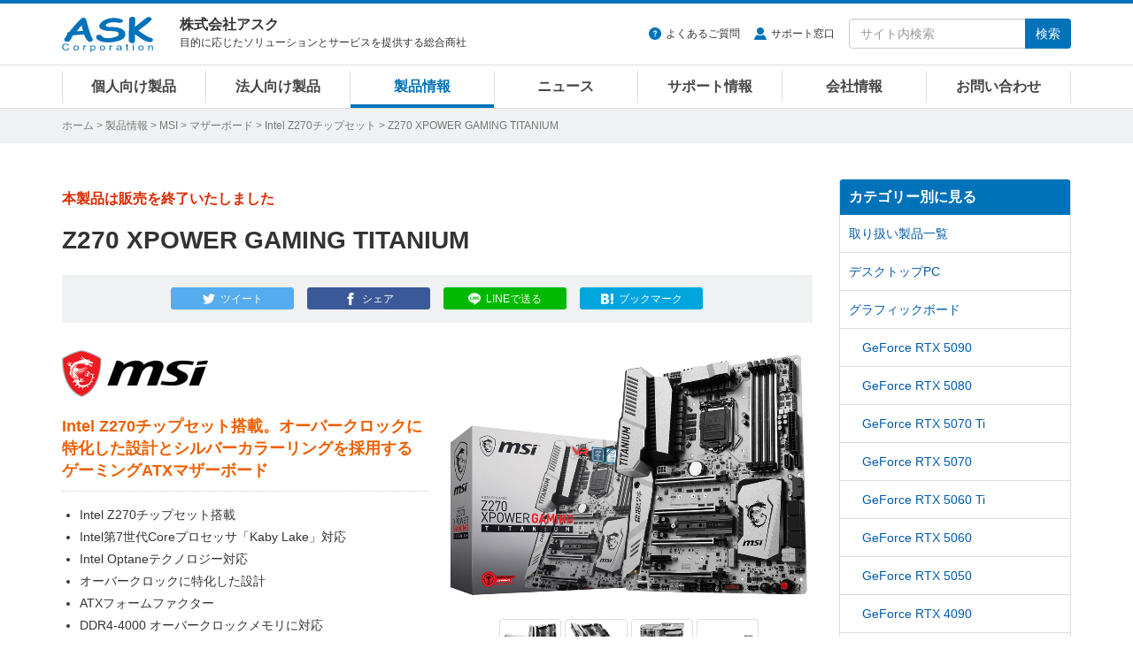

--- FILE ---
content_type: text/html
request_url: https://www.ask-corp.jp/products/msi/motherboard/intel-z270/z270-xpower-gaming-titanium.html
body_size: 13690
content:
<!DOCTYPE html>
<html lang="ja" prefix="og: http://ogp.me/ns# fb: http://ogp.me/ns/fb# product: http://ogp.me/ns/product#">
<head>
<meta charset="UTF-8">
<meta http-equiv="X-UA-Compatible" content="IE=edge">
<meta property="og:title" content="MSI「Z270 XPOWER GAMING TITANIUM」製品情報">
<meta property="og:type" content="article">
<meta property="og:image" content="https://www.ask-corp.jp/products/images_thumb/msi/z270-xpower-gaming-titanium_thumb.jpg">
<meta property="og:url" content="https://www.ask-corp.jp/products/msi/motherboard/intel-z270/z270-xpower-gaming-titanium.html">
<meta property="og:description" content="Intel Z270チップセット搭載。オーバークロックに特化した設計とシルバーカラーリングを採用するゲーミングATXマザーボード">
<meta property="og:site_name" content="株式会社アスク">
<meta property="og:locale" content="ja_JP">
<meta property="fb:app_id" content="350292498329424">
<meta property="article:publisher" content="https://www.facebook.com/askcorp">
<meta property="article:section" content="MSI">
<meta property="article:section" content="Intel Z270チップセット">
<meta property="article:published_time" content="2017-01-06T09:50:50+09:00">
<meta property="article:modified_time" content="2026-01-20T16:54:08+09:00">
<meta property="og:updated_time" content="2026-01-20T16:54:08+09:00">
<meta name="twitter:card" content="summary_large_image">
<meta name="twitter:site" content="@askcorp_info">
<meta name="twitter:creator" content="@askcorp_info">
<meta name="description" content="MSI「Z270 XPOWER GAMING TITANIUM」製品情報、Intel Z270チップセット搭載。オーバークロックに特化した設計とシルバーカラーリングを採用するゲーミングATXマザーボード">
<meta name="viewport" content="width=device-width, initial-scale=1">
<meta name="format-detection" content="telephone=no">
<meta name="theme-color" content="#0072ba">
<meta name="robots" content="max-image-preview:large">

<link rel="stylesheet" href="https://stackpath.bootstrapcdn.com/bootstrap/3.4.1/css/bootstrap.min.css" integrity="sha384-HSMxcRTRxnN+Bdg0JdbxYKrThecOKuH5zCYotlSAcp1+c8xmyTe9GYg1l9a69psu" crossorigin="anonymous">
<link rel="stylesheet" href="/static/css/style.css?date=20260126">
<link rel="stylesheet" href="/static/css/splide.css">
<link rel="stylesheet" href="/static/css/photoswipe.css">
<link rel="alternate" type="application/atom+xml" title="Recent Entries" href="https://www.ask-corp.jp/products/atom.xml">
<link rel="shortcut icon" href="/static/img/favicon.ico">
<link rel="apple-touch-icon" href="/static/img/apple-touch-icon.png">
<link rel="canonical" href="https://www.ask-corp.jp/products/msi/motherboard/intel-z270/z270-xpower-gaming-titanium.html">
<script>
(function(){
  var html = document.getElementsByTagName('html')||[];
  html[0].classList.add('js');
})();
</script>
<script type="application/ld+json">
{
  "@context": "http://schema.org",
  "@type": "Article",
  "name": "MSI「Z270 XPOWER GAMING TITANIUM」製品情報",
  "description": "MSI「Z270 XPOWER GAMING TITANIUM」製品情報、Intel Z270チップセット搭載。オーバークロックに特化した設計とシルバーカラーリングを採用するゲーミングATXマザーボード",
  "headline": "MSI「Z270 XPOWER GAMING TITANIUM」製品情報",
  "datePublished": "2017-01-06T09:50:50+09:00",
  "dateModified": "2026-01-20T16:54:08+09:00",
  "mainEntityOfPage": {
    "@type": "WebPage",
    "@id": "https://www.ask-corp.jp/products/msi/motherboard/intel-z270/z270-xpower-gaming-titanium.html"
  },
  "image": {
    "@type": "ImageObject",
    "url": "https://www.ask-corp.jp/products/images_thumb/msi/z270-xpower-gaming-titanium_thumb.jpg",
    
    "height": 80,
    "width": 80
  },
  "author": {
    "@type": "Person",
    "name": "株式会社アスク",
    "url": "https://www.ask-corp.jp/"
  },
  "publisher": {
    "@type": "Organization",
    "name": "株式会社アスク",
    "logo": {
      "@type": "ImageObject",
      "url": "https://www.ask-corp.jp/static/img/ask-logo-amp.png",
      "height": 60,
      "width": 153
    }
  }
}
</script>
<script type="application/ld+json">
{
  "@context": "http://schema.org",
  "@type": "BreadcrumbList",
  "itemListElement":
  [
    {
      "@type": "ListItem",
      "position": 1,
      "item":
      {
        "@id": "https://www.ask-corp.jp/",
        "name": "ホーム"
      }
    },
    {
      "@type": "ListItem",
      "position": 2,
      "item":
      {
        "@id": "https://www.ask-corp.jp/products/",
        "name": "製品情報"
      }
    },
    {
      "@type": "ListItem",
      "position": 3,
      "item":
      {
        "@id": "https://www.ask-corp.jp/products/msi/",
        "name": "MSI"
      }
    },
    {
      "@type": "ListItem",
      "position": 4,
      "item":
      {
        "@id": "https://www.ask-corp.jp/products/msi/motherboard/",
        "name": "マザーボード"
      }
    },
    {
      "@type": "ListItem",
      "position": 5,
      "item":
      {
        "@id": "https://www.ask-corp.jp/products/msi/motherboard/intel-z270/",
        "name": "Intel Z270チップセット"
      }
    }
  ]
}
</script>
<title>Z270 XPOWER GAMING TITANIUM | MSI マザーボード Intel Z270チップセット | 株式会社アスク</title>
<!-- Google Tag Manager -->
<script>(function(w,d,s,l,i){w[l]=w[l]||[];w[l].push({'gtm.start':
new Date().getTime(),event:'gtm.js'});var f=d.getElementsByTagName(s)[0],
j=d.createElement(s),dl=l!='dataLayer'?'&l='+l:'';j.async=true;j.src=
'https://www.googletagmanager.com/gtm.js?id='+i+dl;f.parentNode.insertBefore(j,f);
})(window,document,'script','dataLayer','GTM-N39NF2M');</script>
<!-- End Google Tag Manager -->
</head>
<body>
<!-- Google Tag Manager (noscript) -->
<noscript><iframe src="https://www.googletagmanager.com/ns.html?id=GTM-N39NF2M"
height="0" width="0" style="display:none;visibility:hidden"></iframe></noscript>
<!-- End Google Tag Manager (noscript) -->
<div id="wrapper">
    <header id="header" role="banner">
    <div class="menu navbar navbar-default navbar-fixed">
        <div class="container">
            <div class="navbar-header">
                <div class="buttun-group">
                    <button type="button" class="navbar-toggle dropdown-backdrops header-menu-toggle" data-toggle="collapse" data-target="#header-menu .navbar-collapse">
                        <span class="sr-only">メニュー</span><span class="icon-menu"></span>
                    </button>
                    <button type="button" class="navbar-toggle dropdown-backdrops header-search-toggle" data-toggle="collapse" data-target="#header-search">
                        <span class="sr-only">サイト内検索</span><span class="icon-magnifier"></span>
                    </button>
                </div>
                <a href="/" class="navbar-brand"><img src="/static/img/ask-logo.svg" alt="株式会社アスク" width="103" height="40"></a>
                <div id="header-cap" class="navbar-text">
                    <div class="header-cap-inner">
                        <p class="header-cap-title">株式会社アスク</p>
                        <p class="header-cap-sub hidden-xs hidden-sm">目的に応じたソリューションとサービスを提供する総合商社</p>
                        <p class="header-cap-sub hidden-md hidden-lg">ASK Corporation</p>
                    </div>
                </div>
            </div>
            <div id="header-search" class="navbar-collapse collapse">
                <form method="get" action="https://www.ask-corp.jp/mt/mt-search.cgi" class="navbar-form navbar-right" role="search">
                    <ul class="header-link">
                        <li class="header-link-faq"><a href="https://support.ask-corp.jp/hc/ja">よくあるご質問</a></li><li class="header-link-user"><a href="/supports/contact.html">サポート窓口</a></li>
                    </ul>
                    <div class="input-group">
                        <input type="text" name="search" class="form-control" placeholder="サイト内検索" required>
                        <input type="hidden" name="IncludeBlogs" value="14,19,17,15,22,23,16,18,24">
                        <input type="hidden" name="limit" value="20">
                        <span class="input-group-btn"><button type="submit" class="btn btn-primary">検索</button></span>
                    </div>
                </form>
            </div>
        </div>
        <nav id="header-menu" role="navigation">
            <div class="container">
                <div class="row">
                    <div class="navbar-collapse collapse">
                        <ul class="nav navbar-nav">
                            <li><a href="/channel/">個人向け製品</a></li>
                            <li><a href="/biz/">法人向け製品</a></li>
                            <li><a href="/products/">製品情報</a></li>
                            <li><a href="/news/">ニュース</a></li>
                            <li><a href="/supports/">サポート情報</a></li>
                            <li><a href="/company/">会社情報</a></li>
                            <li><a href="/inquiry/">お問い合わせ</a></li>
                        </ul>
                    </div>
                </div>
            </div>
        </nav>
    </div>
</header>
    <div id="page-list">
        <div class="container">
            <div class="page-list-inner"><span class="hidden-xs"><a href="/">ホーム</a> &gt; </span><a href="https://www.ask-corp.jp/products/">製品情報</a> &gt; <a href="https://www.ask-corp.jp/products/msi/">MSI</a> &gt; <a href="https://www.ask-corp.jp/products/msi/motherboard/">マザーボード</a> &gt; <a href="https://www.ask-corp.jp/products/msi/motherboard/intel-z270/">Intel Z270チップセット</a> &gt; Z270 XPOWER GAMING TITANIUM</div>
        </div>
    </div>
    <div id="content">
        <div class="container-outer">
            <div class="container">
                <div class="row">
                    <div class="col-md-9">
                        <main role="main">
                            <div class="content-header mb30">
                                <div class="header-meta redb">本製品は販売を終了いたしました</div>
                                <h1 class="header-title-entry">Z270 XPOWER GAMING TITANIUM</h1>
                                <div class="sns-btn"><a class="btn btn-xs btn-twitter" href="https://twitter.com/intent/tweet?text=Z270%20XPOWER%20GAMING%20TITANIUM%20%7c%20%e6%a0%aa%e5%bc%8f%e4%bc%9a%e7%a4%be%e3%82%a2%e3%82%b9%e3%82%af&amp;url=https%3A%2F%2Fwww.ask-corp.jp%2Fproducts%2Fmsi%2Fmotherboard%2Fintel-z270%2Fz270-xpower-gaming-titanium.html&amp;via=askcorp_info" target="_blank" rel="nofollow"><span class="hidden-xs">ツイート</span></a><a class="btn btn-xs btn-facebook" href="https://www.facebook.com/sharer/sharer.php?u=https%3A%2F%2Fwww.ask-corp.jp%2Fproducts%2Fmsi%2Fmotherboard%2Fintel-z270%2Fz270-xpower-gaming-titanium.html" target="_blank" rel="nofollow"><span class="hidden-xs">シェア</span></a><a class="btn btn-xs btn-line" href="https://social-plugins.line.me/lineit/share?url=https%3A%2F%2Fwww.ask-corp.jp%2Fproducts%2Fmsi%2Fmotherboard%2Fintel-z270%2Fz270-xpower-gaming-titanium.html" target="_blank" rel="nofollow"><span class="hidden-xs">LINEで送る</span></a><a class="btn btn-xs btn-hatena" href="https://b.hatena.ne.jp/entry/https://www.ask-corp.jp/products/msi/motherboard/intel-z270/z270-xpower-gaming-titanium.html" target="_blank" rel="nofollow"><span class="hidden-xs">ブックマーク</span></a></div>
                            </div>
                            <article>
                                <div class="content-body content-entry">
                                        <div class="entry_header">
    <div class="entry_left">
        <!-- メーカーロゴ -->
        <h2><img src="/static/img/maker/logo_msi.png" width="165" height="55" alt="MSI"></h2>
    <!-- 製品の説明 -->
    <h2 class="product_info">Intel Z270チップセット搭載。オーバークロックに特化した設計とシルバーカラーリングを採用するゲーミングATXマザーボード</h2>
    <!-- 製品の特徴など -->
    <ul>
        <li>Intel Z270チップセット搭載</li>
        <li>Intel第7世代Coreプロセッサ「Kaby Lake」対応</li>
        <li>Intel Optaneテクノロジー対応</li>
        <li>オーバークロックに特化した設計</li>
        <li>ATXフォームファクター</li>
        <li>DDR4-4000 オーバークロックメモリに対応</li>
        <li>PCI Express 3.0 x16スロットを4基搭載</li>
        <li>4-way CrossFire及び2-way SLIの構築に対応</li>
        <li>Turbo M.2スロット×3、Turbo U.2ポート×1を装備</li>
        <li>HDMI、DisplayPort 映像出力端子装備</li>
        <li>かつてない速度を実現するLightning USB 3.1 Type-A/Cポートを搭載</li>
        <li>低遅延でスムーズなゲーミングを実現するIntel製ネットワークを2基搭載</li>
        <li>コネクタを補強し電磁干渉を防御する「Steel Armor」</li>
        <li>メモリー回路を独立させることで高い性能と安定性を実現する「DDR4 Boost」</li>
        <li>ストレージの転送レートを加速する「X-Boost」</li>
        <li>VRに最適化されたUSB信号用チップ「VR Boost」</li>
        <li>没入感のあるサウンド体験を実現する「Audio Boost 4」</li>
        <li>ダイヤル操作で簡単にオーバークロック設定ができる「Game Boost」</li>
        <li>様々なデバイスのLEDコントロールが行える「Mystic Light Sync」</li>
        <li>オーバークロック設定や最適化が独立したパネル操作で行える「OCダッシュボード」付属</li>
        <li>高品質部品を採用するMSI独自の「ミリタリークラス5」準拠</li>
    </ul>
    <!-- 製品の情報 -->
    <p class="news_info">型番：Z270 XPOWER GAMING TITANIUM</p>
    <p class="news_info">JANコード：4526541705809</p>
    <p class="news_info_link"><a href="https://jp.msi.com/Motherboard/Z270-XPOWER-GAMING-TITANIUM.html">メーカー製品ページ</a></p>
    <p class="news_info_link"><a href="https://static.ask-corp.jp/high-res/msi/z270-xpower-gaming-titanium.zip">高解像度画像ダウンロード</a></p><br>
</div>
<div class="entry_right">
    <!-- 画像ギャラリー -->
    <p class="target"><img src="/products/images/msi/z270-xpower-gaming-titanium_01.jpg" width="465" height="320" alt=""></p><br>
        <p class="thumbnail">
            <img src="/products/images/msi/z270-xpower-gaming-titanium_01.jpg" width="75" height="52" alt="">
            <img src="/products/images/msi/z270-xpower-gaming-titanium_02.jpg" width="75" height="52" alt="">
            <img src="/products/images/msi/z270-xpower-gaming-titanium_03.jpg" width="75" height="52" alt="">
            <img src="/products/images/msi/z270-xpower-gaming-titanium_04.jpg" width="75" height="52" alt="">
        </p>
    <div class="imgcenter">
        <a class="img_group btn btn-default btn-plus" title="" href="/products/images/msi/z270-xpower-gaming-titanium_01.jpg">画像を拡大</a>
        <a class="img_group" title="" href="/products/images/msi/z270-xpower-gaming-titanium_02.jpg"></a>
        <a class="img_group" title="" href="/products/images/msi/z270-xpower-gaming-titanium_03.jpg"></a>
        <a class="img_group" title="" href="/products/images/msi/z270-xpower-gaming-titanium_04.jpg"></a>
        </div>
    </div>
</div>
<!-- 製品別の情報 -->
<h3>製品特徴</h3>
<div class="cf">
    <div class="entry_left2">
        <h4>Intel Z270チップセットを搭載</h4>
        <p>Intel第7世代Coreプロセッサ「Kaby Lake」をサポートするIntel Z270チップセットを搭載したATXマザーボードです。高速ストレージ技術であるIntel OptaneテクノロジーやDDR4-4000のオーバークロックメモリに対応するほか、4-Way CrossFireおよび2-Way SLIのマルチGPU環境をサポートしており、ゲーミングに優れたパフォーマンスを発揮します。</p>
    </div>
    <p><img src="/products/images/msi/z270-xpower-gaming-titanium_05.jpg" alt="Intel Z270チップセットを搭載"></p>
</div>
<div class="cf">
    <div class="entry_left2">
        <h4>メモリー回路を独立させた「DDR4 Boostテクノロジー」</h4>
        <p>メモリー回路を他のコンポーネントから完全に独立させることで、優れたパフォーマンスと安定性を実現する「DDR4 Boostテクノロジー」を採用。高速なメモリー速度での安定性もさらに高めており、ゲーム中のシステムクラッシュを防ぎます。</p>
    </div>
    <p><img src="/products/images/msi/z270-xpower-gaming-titanium_06.jpg" alt="メモリー回路を独立させた「DDR4 Boostテクノロジー」"></p>
</div>
<div class="cf">
    <div class="entry_left2">
        <h4>Turbo M.2スロット、Turbo U.2スロットを装備</h4>
        <p>Turbo M.2スロットを3基装備。PCI Express 3.0 x4の帯域を使用することにより、M.2スロットを最大32Gb/sの転送速度で使用可能です。M.2フォームファクターのSSDを広くサポートし、SATA 6GbpsおよびPCIeインターフェースでの動作に対応。小型でより柔軟性のあるパーツ構成が実現できます。また、Turbo U.2スロットも搭載しており2.5インチNVMe SSDの接続にも対応しています。</p>
        <p>さらに、システムに接続されたストレージやUSBデバイスの性能を向上させることができる「X-Boost」に対応。より高いシステムからの応答とゲーム中のデータ読込の高速化を実現できます。</p>
    </div>
    <p><img src="/products/images/msi/z270-xpower-gaming-titanium_08.jpg" alt="Turbo M.2スロット、Turbo U.2スロットを装備"></p>
</div>
<div class="cf">
    <div class="entry_left2">
        <h4>ゲーマー向けのオーディオソリューション「Audio Boost 4」</h4>
        <p>独立設計のオーディオ回路をはじめ、左右の音で分離されたオーディオレイヤー、暖かいサウンドを実現するオーディオ専用コンデンサ、ポップノイズ防止回路を装備。さらに、Nahimic Sound Technologyの採用により、ゲーミングにより迫力のあるサウンドを提供し、一つ上のレベルの没入感のあるゲームプレイを可能にしています。</p>
    </div>
    <p><img src="/products/images/msi/z270-xpower-gaming-titanium_09.jpg" alt="ゲーマー向けのオーディオソリューション「Audio Boost 4」"></p>
</div>
<div class="cf">
    <div class="entry_left2">
        <h4>スムーズなゲーミングを実現するIntel製ネットワーク</h4>
        <p>CPUのオーバーヘッドを低減し、他に類を見ない高いTCPとUDPのスループットを提供するIntel製ギガビットイーサネットコントローラーを搭載しています。オンライン対戦やLAN上のeSPORTSに最適化されたスムーズなゲーミングを実現します。</p>
    </div>
    <p><img src="/products/images/msi/z270-xpower-gaming-titanium_10.jpg" alt="スムーズなゲーミングを実現するIntel製ネットワーク"></p>
</div>
<div class="cf">
    <div class="entry_left2">
        <h4>Lightning USB 3.1 Type-A/Cポートを搭載</h4>
        <p>最大転送速度10GbpsのUSB 3.1 Type-Aポートと、上下どちら向きでも挿せるリバーシブル仕様のUSB 3.1 Type-Cポートを搭載しています。ASMedia 2142 USB 3.1コントローラを採用しており、複数のUSB 3.1デバイスを接続した際もかつてないUSB速度を実現。「X-Boost」でさらに転送速度を向上させることも可能です。また、VRに最適なクリーンで強い信号をUSBポートに送るUSB信号用チップ「VR Boost」も装備。信号損失を軽減し、違和感のないVR体験をサポートするUSBポートを備えています。</p>
    </div>
    <p><img src="/products/images/msi/z270-xpower-gaming-titanium_11.jpg" alt="Lightning USB 3.1 Type-A/Cポートを搭載"></p>
</div>
<div class="cf">
    <div class="entry_left2">
        <h4>コネクタを補強し電磁干渉を防御する「Steel Armor」</h4>
        <p>スムーズなゲーミング体験と高度なオーバークロッキングをもたらす「Steel Armor」に対応。PCI Express Steel Armorスロットでは、マザーボードに接合点を増やし、重量級グラフィックボードによるダメージを軽減。DDR4メモリ、M.2、U.2のSteel Armorスロットにおいても、物理的なダメージから保護するほか、データ信号を電磁信号から守ることで、マザーボードとのクリアな信号を実現しています。また、M.2 SSD用の冷却パッドを備えたM.2 Shieldも装備しており、適温に保ったままM.2デバイスをより安全かつ簡単に接続することができます。</p>
    </div>
    <p><img src="/products/images/msi/z270-xpower-gaming-titanium_12.jpg" alt="コネクタを補強し電磁干渉を防御する「Steel Armor」"></p>
</div>
<div class="cf">
    <div class="entry_left2">
        <h4>「Game Boost」と「Gaming Hotkey」で優れたゲーム体験を提供</h4>
        <p>ボード上のダイヤルを操作することで簡単にオーバークロック設定ができる「Game Boost」に加え、ゲームの起動やマクロをキーボードのファンクションキーに割り当てることができる「Gaming Hotkey」に対応。さらに、高い耐久性を誇るゲーミングデバイスポートを装備しており、ゲーム体験をさらにスピードアップすることが可能です。</p>
    </div>
    <p><img src="/products/images/msi/z270-xpower-gaming-titanium_07.jpg" alt="「Game Boost」と「Gaming Hotkey」で優れたゲーム体験を提供"></p>
</div>
<div class="cf">
    <div class="entry_left2">
        <h4>高品質部品を採用する「ミリタリークラスVコンポーネント」に準拠</h4>
        <p>各種保護機能に対応したMSI独自の高品質部品採用を示す称号「ミリタリークラス5」に準拠。耐熱性・対振動性などでアメリカ国防総省の定める軍用規格（MILスペック）をクリアし、堅牢な構造と、従来よりも耐高温性に優れ、さらなる安定性と長寿命を実現する放熱性能を備えたチタン製チョーク、一般的なキャパシタより長寿命かつ安定した出力が可能なDark CAPを採用する高品質な設計です。</p>
    </div>
    <p><img src="/products/images/msi/z170a-gaming-m7_11.jpg" alt="高品質部品を採用する「ミリタリークラスVコンポーネント」に準拠"></p>
</div>
<h4>OCに"使える"機能が満載</h4>
<p>基板設計や電源デザインなど、液体窒素を利用した極冷オーバークロック環境においても、最高のオーバークロック性能を引き出すべく、最適化された基板設計やシルバーカラーリングを採用しています。また、CPU電源まわりやPCHなどにも、基板にあわせたシルバーの重厚なヒートスプレッダーを搭載し、オーバークロック時の安定性を高めています。</p>
<p>さらに、きめ細やかな動作クロックや電圧調整を、独立したパネル操作で簡単に行える「OCダッシュボード」を付属するほか、IOリアパネルから利用できる「CMOSクリアボタン」、オンボード上の電源・リセットボタンの「イージーボタン3」、電圧チェックを可能にする「V-チェックポイント2」、POSTコードを表示する「デバッグLED」、オーバークロック中のOS起動をサポートする「スローモード」など、オーバークロックに便利な機能を多数搭載しています。</p>
<p class="imgch"><img src="/products/images/msi/z270-xpower-gaming-titanium_13.jpg" alt="OCに使える機能が満載"></p>
<h3>製品概要</h3>
<table class="news_table w95">
    <tr>
        <td class="w25"><strong>製品名</strong></td>
        <td class="w75">MSI Z270 XPOWER GAMING TITANIUM</td>
    </tr>
    <tr>
        <td><strong>チップセット</strong></td>
        <td>Intel Z270チップセット</td>
    </tr>
    <tr>
        <td><strong>対応CPU</strong></td>
        <td>LGA1151（Intel第7世代Coreプロセッサ対応）</td>
    </tr>
    <tr>
        <td><strong>フォームファクター</strong></td>
        <td>ATX</td>
    </tr>
    <tr>
        <td><strong>CPUチョーク</strong></td>
        <td>チタン製チョーク</td>
    </tr>
    <tr>
        <td><strong>コンデンサ</strong></td>
        <td>Dark CAP</td>
    </tr>
    <tr>
        <td><strong>メモリソケット</strong></td>
        <td>DDR4 DIMM×4（最大64GB）<br>DDR4-4000(OC)対応</td>
    </tr>
    <tr>
        <td><strong>拡張スロット</strong></td>
        <td>PCI Express 3.0 x16スロット×4<br>PCI Express 3.0 x1スロット×2</td>
    </tr>
    <tr>
        <td><strong>インターフェース</strong></td>
        <td>USB 3.1×2（バックパネル×2）<br>USB 3.0×8（バックパネル×4、ヘッダピン×4）<br>USB 2.0×7（バックパネル×3、ヘッダピン×4）<br>PS/2×1<br> ALC1220 HD Audio（8ch）<br>オプティカル S/PDIFポート×1<br>Intel I219-V ギガビットイーサネット×1<br>Intel I211-AT ギガビットイーサネット×1</td>
    </tr>
    <tr>
        <td><strong>映像出力</strong></td>
        <td>HDMI×1、DisplayPort×1</td>
    </tr>
    <tr>
        <td><strong>ストレージ</strong></td>
        <td>SATA 6Gbps×8<br>M.2 32Gbps×3<br>U.2 32Gbps×1（SATA 5,6およびM2_2スロットと排他使用）</td>
    </tr>
    <tr>
        <td><strong>対応RAID</strong></td>
        <td>RAID 0,1,5,10</td>
    </tr>
    <tr>
        <td><strong>型番</strong></td>
        <td>Z270 XPOWER GAMING TITANIUM</td>
    </tr>
    <tr>
        <td><strong>JANコード</strong></td>
        <td>4526541705809</td>
    </tr>
    <tr>
        <td><strong>アスクコード</strong></td>
        <td>MB3863</td>
    </tr>
    <tr>
        <td><strong>発売時期</strong></td>
        <td>2017年 1月6日</td>
    </tr>
</table>
<br>
<p class="news_info">※ 記載された製品名、社名等は各社の商標または登録商標です。</p>
<p class="news_info">※ 仕様、外観など改良のため、予告なく変更する場合があります。</p>
<p class="news_info">※ 製品に付属・対応する各種ソフトウェアがある場合、予告なく提供を終了することがあります。提供が終了された各種ソフトウェアについての問い合わせにはお応えできない場合がありますので予めご了承ください。</p>
<dl class="dl_top_border">
    <dt>MSI社 概要</dt>
    <dd>MSI（Micro-Star International）は、台湾に本社を置き、各種メインボードやグラフィックボード、そして近年では、ノートブックや液晶一体型などPCシステム全般を幅広く製造販売するメーカーとして世界各国でその活動を展開しています。</dd>
    <dd>メーカーウェブサイト：<a href="http://jp.msi.com/">http://jp.msi.com/</a></dd>
</dl>
                                    <address>
    <div class="news_infobox">
        <div class="news_infobox-inner">
            <p>製品に関するご質問や納期のご確認、お見積り依頼など、お気軽にお問い合わせください</p>
            <a class="btn btn-danger btn-xl btn-inquiry" href="https://inquiry.ask-corp.jp/hc/ja/requests/new?tf_36906770201113=%E8%B3%BC%E5%85%A5%E5%89%8D%E3%81%AE%E5%95%8F%E5%90%88%E3%81%9B&tf_subject=%E3%81%94%E8%B3%BC%E5%85%A5%E5%89%8D%E3%81%AE%E3%81%8A%E5%95%8F%E3%81%84%E5%90%88%E3%82%8F%E3%81%9B&tf_36742629383449=MSI&tf_37017961333529=Z270%20XPOWER%20GAMING%20TITANIUM">お問い合わせはこちら</a>
        </div>
    </div>
</address>
<h3>関連製品のご紹介</h3>
        <div class="thumb-article-list-product row gtr20">
        </div>
            <div class="thumb-article-list-product row gtr20">
                <div class="col-sm-4 col-xs-6">
                    <a href="https://www.ask-corp.jp/products/msi/motherboard/amd-x870/meg-x870e-godlike-x-edition.html">
                        <div class="col-inner-thumb-article-list">
                            <div class="thumb-article-list-img"><img src="https://www.ask-corp.jp/products/assets_c/2025/12/meg-x870e-godlike-x-edition_thumb-thumb-180xauto-12595.jpg" width="180" height="180" alt="MEG X870E GODLIKE X EDITION" loading="lazy"></div>
                            <div class="thumb-article-list-maker-product">MSI</div>
                            <h5 class="thumb-article-list-title-product mb8">MEG X870E GODLIKE X EDITION</h5>
                            <div class="thumb-article-list-txt-product hidden-xs">AMD X870Eチップセット搭載。ハイパフォーマンス設計を採用するフラッグシップかつ数量限定モデルのExtended ATXマザーボード</div>
                        </div>
                    </a>
                </div>
                <div class="col-sm-4 col-xs-6">
                    <a href="https://www.ask-corp.jp/products/msi/motherboard/amd-b850/b850mpower.html">
                        <div class="col-inner-thumb-article-list">
                            <div class="thumb-article-list-img"><img src="https://www.ask-corp.jp/products/assets_c/2025/12/b850mpower_thumb-thumb-180xauto-12546.jpg" width="180" height="180" alt="B850MPOWER" loading="lazy"></div>
                            <div class="thumb-article-list-maker-product">MSI</div>
                            <h5 class="thumb-article-list-title-product mb8">B850MPOWER</h5>
                            <div class="thumb-article-list-txt-product hidden-xs">AMD B850チップセット搭載。メモリオーバークロック向けに最適な設計を採用するmicroATXマザーボード</div>
                        </div>
                    </a>
                </div>
                <div class="col-sm-4 col-xs-6">
                    <a href="https://www.ask-corp.jp/products/msi/motherboard/intel-b860/pro-b860m-b.html">
                        <div class="col-inner-thumb-article-list">
                            <div class="thumb-article-list-img"><img src="https://www.ask-corp.jp/products/images_thumb/2025/pro-b860m-b_thumb.jpg" width="180" height="180" alt="PRO B860M-B" loading="lazy"></div>
                            <div class="thumb-article-list-maker-product">MSI</div>
                            <h5 class="thumb-article-list-title-product mb8">PRO B860M-B</h5>
                            <div class="thumb-article-list-txt-product hidden-xs">Intel B860チップセット搭載。ホワイトシルバーのヒートシンクを備えシンプルなデザインを採用したmicroATXマザーボード</div>
                        </div>
                    </a>
                </div>
                <div class="col-sm-4 col-xs-6">
                    <a href="https://www.ask-corp.jp/products/msi/motherboard/amd-x870/mag-x870e-tomahawk-max-wifi-pz.html">
                        <div class="col-inner-thumb-article-list">
                            <div class="thumb-article-list-img"><img src="https://www.ask-corp.jp/products/assets_c/2025/11/mag-x870e-tomahawk-max-wifi-pz_thumb-thumb-180xauto-12481.jpg" width="180" height="180" alt="MAG X870E TOMAHAWK MAX WIFI PZ" loading="lazy"></div>
                            <div class="thumb-article-list-maker-product">MSI</div>
                            <h5 class="thumb-article-list-title-product mb8">MAG X870E TOMAHAWK MAX WIFI PZ</h5>
                            <div class="thumb-article-list-txt-product hidden-xs">AMD X870Eチップセット搭載。背面コネクタ設計を採用しゲーミング向けに豊富な機能を備えたATXマザーボード</div>
                        </div>
                    </a>
                </div>
            </div>
        <p class="product_more"><a href="https://www.ask-corp.jp/products/msi/motherboard/">関連製品の一覧を見る</a></p>
                                </div>
                            </article>
                        </main>
                    </div>
                    <div class="col-md-3 hidden-sm hidden-xs">
                        <aside role="complementary">
    <div class="panel-group" id="accordion">
        <div class="panel panel-default">
            <div class="panel-heading"><h3 class="panel-title"><a class="no-scroll" data-toggle="collapse" data-parent="#accordion" href="#category-accordion">カテゴリー別に見る</a></h3></div>
            <div id="category-accordion" class="list-group panel-collapse collapse in">
                        <a href="https://www.ask-corp.jp/products/msi/" title="MSI(エムエスアイ)社、取り扱い製品一覧ページです。" class="list-group-item">取り扱い製品一覧</a>
                        <a href="https://www.ask-corp.jp/products/msi/desktop-pc/" title="MSI(エムエスアイ)社、デスクトップPC製品一覧ページです。" class="list-group-item">デスクトップPC</a>
                        <a href="https://www.ask-corp.jp/products/msi/graphicsboard/" title="MSI(エムエスアイ)社、グラフィックボード・ビデオカード製品一覧ページです。" class="list-group-item">グラフィックボード</a>
                        <a href="https://www.ask-corp.jp/products/msi/graphicsboard/geforce-rtx-5090/" title="MSI(エムエスアイ)社、NVIDIA GeForce RTX 5090搭載グラフィックボード・ビデオカードの製品一覧ページです。" class="list-group-item item-subcat">GeForce RTX 5090</a>
                        <a href="https://www.ask-corp.jp/products/msi/graphicsboard/geforce-rtx-5080/" title="MSI(エムエスアイ)社、NVIDIA GeForce RTX 5080搭載グラフィックボード・ビデオカードの製品一覧ページです。" class="list-group-item item-subcat">GeForce RTX 5080</a>
                        <a href="https://www.ask-corp.jp/products/msi/graphicsboard/geforce-rtx-5070-ti/" title="MSI(エムエスアイ)社、NVIDIA GeForce RTX 5070 Ti搭載グラフィックボード・ビデオカードの製品一覧ページです。" class="list-group-item item-subcat">GeForce RTX 5070 Ti</a>
                        <a href="https://www.ask-corp.jp/products/msi/graphicsboard/geforce-rtx-5070/" title="MSI(エムエスアイ)社、NVIDIA GeForce RTX 5070搭載グラフィックボード・ビデオカードの製品一覧ページです。" class="list-group-item item-subcat">GeForce RTX 5070</a>
                        <a href="https://www.ask-corp.jp/products/msi/graphicsboard/geforce-rtx-5060-ti/" title="MSI(エムエスアイ)社、NVIDIA GeForce RTX 5060 Ti搭載グラフィックボード・ビデオカードの製品一覧ページです。" class="list-group-item item-subcat">GeForce RTX 5060 Ti</a>
                        <a href="https://www.ask-corp.jp/products/msi/graphicsboard/geforce-rtx-5060/" title="MSI(エムエスアイ)社、NVIDIA GeForce RTX 5060搭載グラフィックボード・ビデオカードの製品一覧ページです。" class="list-group-item item-subcat">GeForce RTX 5060</a>
                        <a href="https://www.ask-corp.jp/products/msi/graphicsboard/geforce-rtx-5050/" title="MSI(エムエスアイ)社、NVIDIA GeForce RTX 5050搭載グラフィックボード・ビデオカードの製品一覧ページです。" class="list-group-item item-subcat">GeForce RTX 5050</a>
                        <a href="https://www.ask-corp.jp/products/msi/graphicsboard/geforce-rtx4090/" title="MSI(エムエスアイ)社、NVIDIA GeForce RTX 4090搭載グラフィックボード・ビデオカードの製品一覧ページです。" class="list-group-item item-subcat">GeForce RTX 4090</a>
                        <a href="https://www.ask-corp.jp/products/msi/graphicsboard/geforce-rtx3060/" title="MSI(エムエスアイ)社、NVIDIA GeForce RTX 3060搭載グラフィックボード・ビデオカードの製品一覧ページです。" class="list-group-item item-subcat">GeForce RTX 3060</a>
                        <a href="https://www.ask-corp.jp/products/msi/graphicsboard/geforce-rtx3050/" title="MSI(エムエスアイ)社、NVIDIA GeForce RTX 3050搭載グラフィックボード・ビデオカードの製品一覧ページです。" class="list-group-item item-subcat">GeForce RTX 3050</a>
                        <a href="https://www.ask-corp.jp/products/msi/graphicsboard/geforce-gt1030/" title="MSI(エムエスアイ)社、NVIDIA GeForce GT 1030搭載グラフィックボード・ビデオカードの製品一覧ページです。" class="list-group-item item-subcat">GeForce GT 1030</a>
                        <a href="https://www.ask-corp.jp/products/msi/graphicsboard/geforce-gt710/" title="MSI(エムエスアイ)社、NVIDIA GeForce GT 710搭載グラフィックボード・ビデオカードの製品一覧ページです。" class="list-group-item item-subcat">GeForce GT 710</a>
                        <a href="https://www.ask-corp.jp/products/msi/motherboard/" title="MSI(エムエスアイ)社、マザーボード製品一覧ページです。" class="list-group-item">マザーボード</a>
                        <a href="https://www.ask-corp.jp/products/msi/motherboard/intel-z890/" title="MSI(エムエスアイ)社、Intel Z890チップセット搭載マザーボードの製品一覧ページです。" class="list-group-item item-subcat">Intel Z890チップセット</a>
                        <a href="https://www.ask-corp.jp/products/msi/motherboard/intel-z790/" title="MSI(エムエスアイ)社、Intel Z790チップセット搭載マザーボードの製品一覧ページです。" class="list-group-item item-subcat">Intel Z790チップセット</a>
                        <a href="https://www.ask-corp.jp/products/msi/motherboard/intel-h810/" title="MSI(エムエスアイ)社、Intel H810チップセット搭載マザーボードの製品一覧ページです。" class="list-group-item item-subcat">Intel H810チップセット</a>
                        <a href="https://www.ask-corp.jp/products/msi/motherboard/intel-h610/" title="MSI(エムエスアイ)社、Intel H610チップセット搭載マザーボードの製品一覧ページです。" class="list-group-item item-subcat">Intel H610チップセット</a>
                        <a href="https://www.ask-corp.jp/products/msi/motherboard/intel-b860/" title="MSI(エムエスアイ)社、Intel B860チップセット搭載マザーボードの製品一覧ページです。" class="list-group-item item-subcat">Intel B860チップセット</a>
                        <a href="https://www.ask-corp.jp/products/msi/motherboard/intel-b760/" title="MSI(エムエスアイ)社、Intel B760チップセット搭載マザーボードの製品一覧ページです。" class="list-group-item item-subcat">Intel B760チップセット</a>
                        <a href="https://www.ask-corp.jp/products/msi/motherboard/amd-x870/" title="MSI(エムエスアイ)社、AMD X870E/X870チップセット搭載マザーボードの製品一覧ページです。" class="list-group-item item-subcat">AMD X870E/X870チップセット</a>
                        <a href="https://www.ask-corp.jp/products/msi/motherboard/amd-b850/" title="MSI(エムエスアイ)社、AMD B850チップセット搭載マザーボードの製品一覧ページです。" class="list-group-item item-subcat">AMD B850チップセット</a>
                        <a href="https://www.ask-corp.jp/products/msi/motherboard/amd-b840/" title="MSI(エムエスアイ)社、AMD B840チップセット搭載マザーボードの製品一覧ページです。" class="list-group-item item-subcat">AMD B840チップセット</a>
                        <a href="https://www.ask-corp.jp/products/msi/motherboard/amd-b650/" title="MSI(エムエスアイ)社、AMD B650チップセット搭載マザーボードの製品一覧ページです。" class="list-group-item item-subcat">AMD B650チップセット</a>
                        <a href="https://www.ask-corp.jp/products/msi/motherboard/amd-b550/" title="MSI(エムエスアイ)社、AMD B550チップセット搭載マザーボードの製品一覧ページです。" class="list-group-item item-subcat">AMD B550チップセット</a>
                        <a href="https://www.ask-corp.jp/products/msi/motherboard/amd-a620/" title="MSI(エムエスアイ)社、AMD A620チップセット搭載マザーボードの製品一覧ページです。" class="list-group-item item-subcat">AMD A620チップセット</a>
                        <a href="https://www.ask-corp.jp/products/msi/motherboard/amd-a520/" title="MSI(エムエスアイ)社、AMD A520チップセット搭載マザーボードの製品一覧ページです。" class="list-group-item item-subcat">AMD A520チップセット</a>
                        <a href="https://www.ask-corp.jp/products/msi/gaming/" title="MSI(エムエスアイ)社、ゲーミングデバイス製品一覧ページです。" class="list-group-item">ゲーミングデバイス</a>
                        <a href="https://www.ask-corp.jp/products/msi/gaming/keyboard/" title="MSI(エムエスアイ)社、ゲーミングキーボード製品一覧ページです。" class="list-group-item item-subcat">キーボード</a>
                        <a href="https://www.ask-corp.jp/products/msi/gaming/mouse/" title="MSI(エムエスアイ)社、ゲーミングマウス製品一覧ページです。" class="list-group-item item-subcat">マウス</a>
                        <a href="https://www.ask-corp.jp/products/msi/gaming/chair/" title="MSI(エムエスアイ)社、ゲーミングチェア製品一覧ページです。" class="list-group-item item-subcat">チェア</a>
                        <a href="https://www.ask-corp.jp/products/msi/gaming/accessory/" title="MSI(エムエスアイ)社、ゲーミング向けアクセサリ製品一覧ページです。" class="list-group-item item-subcat">アクセサリ</a>
                        <a href="https://www.ask-corp.jp/products/msi/middle-pccase/" title="MSI(エムエスアイ)社、ミドルタワー型PCケース製品一覧ページです。" class="list-group-item">ミドルタワー型PCケース</a>
                        <a href="https://www.ask-corp.jp/products/msi/minitower-pccase/" title="MSI(エムエスアイ)社、ミニタワー型PCケース製品一覧ページです。" class="list-group-item">ミニタワー型PCケース</a>
                        <a href="https://www.ask-corp.jp/products/msi/cpu-cooler/" title="MSI(エムエスアイ)社、CPUクーラー製品一覧ページです。" class="list-group-item">CPUクーラー</a>
                        <a href="https://www.ask-corp.jp/products/msi/storage/" title="MSI(エムエスアイ)社、ストレージ製品一覧ページです。" class="list-group-item">ストレージ</a>
                        <a href="https://www.ask-corp.jp/products/msi/power-supply/" title="MSI(エムエスアイ)社、電源ユニット製品一覧ページです。" class="list-group-item">電源ユニット</a>
                        <a href="https://www.ask-corp.jp/products/msi/fan/" title="MSI(エムエスアイ)社、ファン製品一覧ページです。" class="list-group-item">ファン</a>
                        <a href="https://www.ask-corp.jp/products/msi/accessory/" title="MSI(エムエスアイ)社、アクセサリ製品の一覧ページです。" class="list-group-item">アクセサリ</a>
                        <a href="https://www.ask-corp.jp/products/msi/eol/" title="MSI(エムエスアイ)社、販売終了製品の一覧ページです。" class="list-group-item">販売終了製品</a>
            </div>
        </div>
    </div>
</aside>

<div class="banner hidden-xs">
    <div class="mb15">
        <a href="/special/synology/activeprotect-appliance/" class="imghover gtm-side-banner"><img class="img-responsive" src="/static/img/bnr/sidebar/260115_activeprotect-appliance.jpg" alt="Synology ActiveProtect 事業を守り抜くランサムウェア対策" width="263" height="219" loading="lazy"></a>
    </div>
    <!--<div class="mb15">
        <a href="https://b2b.ask-corp.jp/" class="imghover gtm-side-banner"><img class="img-responsive" src="/static/img/bnr/sidebar/240417_askb2b-sq.png" alt="ASK B2B 法人・SOHO・個人事業主リセラーのための会員制ECサイト" width="263" height="219" loading="lazy"></a>
    </div>-->
    <div class="mb15">
        <a href="https://b2b.ask-corp.jp/" class="imghover gtm-side-banner"><img class="img-responsive" src="/static/img/bnr/sidebar/240417_askb2b.png" alt="ASK B2B 法人・SOHO・個人事業主リセラーのための会員制ECサイト" width="263" height="100" loading="lazy"></a>
    </div>
    <div class="mb15">
        <a href="/inquiry/biz-mail-magazine.html" class="imghover gtm-side-banner"><img class="img-responsive" src="/static/img/bnr/sidebar/biz_mail-magazine_sm.jpg" alt="法人向けメルマガ" width="263" height="70" loading="lazy"></a>
    </div>
    <div class="mb15">
        <a href="/inquiry/graphicsboard.html" class="imghover gtm-side-banner"><img class="img-responsive" src="/static/img/bnr/sidebar/190320_graphicsboard.png" alt="グラフィックボード ご購入者様用アンケート" width="263" height="70" loading="lazy"></a>
    </div>
    <!-- <div class="mb15">
        <a href="/company/recruitment.html" class="imghover gtm-side-banner"><img class="img-responsive" src="/static/img/bnr/sidebar/190320_recruitment.png" alt="人材募集のお知らせ" width="263" height="70" loading="lazy"></a>
    </div> -->
</div>
                    </div>
                </div>
            </div>
        </div>
    </div>
    <footer id="footer" role="contentinfo">
    <div class="pt0 pb20 bg-black">
        <div class="pagetop lh1"><a href="#"><img src="/static/img/icon-footer-pagetop.svg" alt="ページの先頭へ戻る" width="24" height="24"></a></div>
        <div class="container">
            <div class="row gtr10 hidden-xs">
                <div class="col-sm-3">
                    <dl class="sitemap-pc">
                        <dt><a href="/products/">製品情報</a></dt>
                        <dd><a href="/products/manufacturers.html">取り扱いメーカー</a></dd>
                        <dd><a href="/products/new-products.html">新製品情報</a></dd>
                        <dd><a href="/products/pc-parts.html">PCパーツ製品</a></dd>
                        <dd><a href="/products/pc-peripherals.html">パソコン周辺機器</a></dd>
                        <dd><a href="/products/esports-gaming.html">eスポーツ、ゲーミング関連製品</a></dd>
                        <dd><a href="/products/pc-barebone.html">パソコン ワークステーション</a></dd>
                        <dd><a href="/biz/xr.html">VR対応製品</a></dd>
                        <dd><a href="/products/smartphone-tablet.html">スマートフォン、タブレット</a></dd>
                        <dd><a href="/products/iot-smart-home.html">IoT スマートホーム関連製品</a></dd>
                        <dd><a href="/products/audio.html">オーディオ関連製品</a></dd>
                        <dd><a href="/products/camera.html">カメラ関連製品</a></dd>
                        <dd><a href="/products/outdoor.html">アウトドア関連製品</a></dd>
                        <dd><a href="/products/ai-deep-learning.html">AI ディープラーニング関連製品</a></dd>
                        <dd><a href="/products/virtualization.html">仮想化関連製品</a></dd>
                        <dd><a href="/products/embedded.html">組み込みシステム</a></dd>
                        <dd><a href="/products/pro-video.html">業務用映像機器</a></dd>
                        <dd><a href="/products/server-network.html">ストレージ、サーバー関連製品</a></dd>
                        <dd><a href="/products/ict-education.html">ICT教育関連製品</a></dd>
                        <dd><a href="/products/software-solution.html">ソフトウェアソリューション</a></dd>
                    </dl>
                </div>
                <div class="col-sm-3">
                    <dl class="sitemap-pc">
                        <dt><a href="/news/">ニュース</a></dt>
                        <dd><a href="/news/press/">新製品のリリース情報</a></dd>
                        <dd><a href="/news/event/">イベント情報</a></dd>
                        <dd><a href="/news/campaign/">キャンペーンのお知らせ</a></dd>
                        <dd><a href="/news/seminar/">セミナーのお知らせ</a></dd>
                        <dd><a href="/news/ask/">アスクからのお知らせ</a></dd>
                        <dt>導入サポート</dt>
                        <dd><a href="/channel/">個人向け製品</a></dd>
                        <dd><a href="/biz/">法人向け製品</a></dd>
                        <dd><a href="/casestudy/">採用事例</a></dd>
                        <dd><a href="/products/lending.html">法人様向け貸し出しサービス</a></dd>
                        <dd><a href="/guide/">製品レポート</a></dd>
                    </dl>
                </div>
                <div class="col-sm-3">
                    <dl class="sitemap-pc">
                        <dt><a href="/supports/">サポート情報</a></dt>
                        <dd><a href="/supports/contact.html">サポート窓口</a></dd>
                        <dd><a href="https://support.ask-corp.jp/hc/ja">よくあるご質問（FAQ）</a></dd>
                        <dd><a href="/supports/warranty.html">保証規定</a></dd>
                        <dd><a href="/register/">ユーザー登録</a></dd>
                        <dd><a href="/supports/ati_driver.html">AMD Radeonドライバダウンロード</a></dd>
                        <dd><a href="/supports/nvidia_driver.html">NVIDIAドライバダウンロード</a></dd>
                        <dt><a href="/inquiry/">お問い合わせ</a></dt>
                        <dd><a href="/inquiry/stocking.html">仕入れに関するお問い合わせ</a></dd>
                        <dd><a href="/inquiry/info.html">ご購入前のお問い合わせ</a></dd>
                        <dd><a href="https://support.ask-corp.jp/hc/ja/requests/new">ご購入後のお問い合わせ</a></dd>
                        <dd><a href="/inquiry/other.html">その他のお問い合わせ</a></dd>
                    </dl>
                </div>
                <div class="col-sm-3">
                    <dl class="sitemap-pc">
                        <dt><a href="/company/">会社情報</a></dt>
                        <dd><a href="/company/outline.html">会社概要</a></dd>
                        <dd><a href="/company/access.html">アクセスマップ</a></dd>
                        <dd><a href="/company/recruitment.html">採用情報</a></dd>
                        <dd><a href="/company/mecenat.html">メセナ活動</a></dd>
                        <dd><a href="/company/logo.html">コーポレートロゴ</a></dd>
                        <dd class="mb20"><a href="/company/english.html">English</a></dd>
                        <dd><a href="https://x.com/askcorp_info" target="_blank" rel="noopener noreferrer"><img src="/static/img/icon-sns-x.svg" alt="アスク公式Xページ" width="22" height="22"></a><a href="https://www.facebook.com/askcorp" target="_blank" rel="noopener noreferrer"><img src="/static/img/icon-sns-facebook.svg?date=20230113" alt="アスク公式Facebookページ" width="22" height="22"></a><a href="https://www.youtube.com/askcorpinfo" target="_blank" rel="noopener noreferrer"><img src="/static/img/icon-sns-youtube.svg?date=20230113" alt="アスク公式YouTubeチャンネル" width="22" height="22"></a><a href="https://bsky.app/profile/askcorp.bsky.social" target="_blank" rel="noopener noreferrer"><img src="/static/img/icon-sns-bluesky.svg" alt="アスク公式Blueskyページ" width="22" height="22"></a></dd>
                    </dl>
                </div>
            </div>
            <div class="row visible-xs">
                <ul class="sitemap-mobile">
                    <li><a href="/">ホーム</a></li>
                    <li><a href="/products/">製品情報</a></li>
                    <li><a href="/channel/">個人向け製品</a></li>
                    <li><a href="/biz/">法人向け製品</a></li>
                    <li><a href="/news/">ニュース</a></li>
                    <li><a href="/supports/">サポート情報</a></li>
                    <li><a href="/guide/">製品レポート</a></li>
                    <li><a href="/casestudy/">採用事例</a></li>
                    <li><a href="/company/">会社情報</a></li>
                    <li><a href="/inquiry/">お問い合わせ</a></li>
                </ul>
            </div>
            <div id="privacy" class="clearfix">
                <img src="/static/img/ask-logo.svg" alt="株式会社アスク" width="103" height="40">
                <p class="privacy-cap hidden-sm">ASK for your solutions<br>世界中にあふれる魅力的な製品をいち早く皆さまへ</p>
                <p class="privacy-cap visible-sm">株式会社アスク<br>ASK for your solutions</p>
                <p class="privacy-sns visible-xs"><a href="https://x.com/askcorp_info" target="_blank" rel="noopener noreferrer"><img src="/static/img/icon-sns-x.svg" alt="アスク公式Xページ" width="20" height="20"></a><a href="https://www.facebook.com/askcorp" target="_blank" rel="noopener noreferrer"><img src="/static/img/icon-sns-facebook.svg?date=20230113" alt="アスク公式Facebookページ" width="20" height="20"></a><a href="https://www.youtube.com/askcorpinfo" target="_blank" rel="noopener noreferrer"><img src="/static/img/icon-sns-youtube.svg?date=20230113" alt="アスク公式YouTubeチャンネル" width="20" height="20"></a><a href="https://bsky.app/profile/askcorp.bsky.social" target="_blank" rel="noopener noreferrer"><img src="/static/img/icon-sns-bluesky.svg" alt="アスク公式Blueskyページ" width="20" height="20"></a></p>
                <div class="privacy-inner">
                    <ul class="privacy-link">
                        <li><a href="/company/disclaimer.html">免責事項</a></li><li><a href="/privacy/">プライバシーポリシー</a></li>
                    </ul>
                    <small>&#169; 2026 ASK Corporation</small>
                </div>
            </div>
        </div>
    </div>
</footer>
</div>
<script src="https://ajax.googleapis.com/ajax/libs/jquery/3.7.1/jquery.min.js"></script>
<script src="https://stackpath.bootstrapcdn.com/bootstrap/3.4.1/js/bootstrap.min.js" integrity="sha384-aJ21OjlMXNL5UyIl/XNwTMqvzeRMZH2w8c5cRVpzpU8Y5bApTppSuUkhZXN0VxHd" crossorigin="anonymous"></script>
<script src="/static/jquery/imagesloaded.js?date=20241125"></script>
<script src="/static/jquery/jquery.matchHeight.js"></script>
<script src="/static/js/splide.js"></script>
<script src="/static/js/scrollreveal.js"></script>
<script src="/static/js/common.js?date=20260119"></script>
<script>
$('.thumb-article-list-product').imagesLoaded( function() {
    $('.col-inner-thumb-article-list').matchHeight();
});
</script>
<script>
$(function() {
    var windowWidth = window.innerWidth;
    var limit = (windowWidth < 767) ? 7 : 13;
    $("div.entry_left ul").each(function () {
        var $ul = $(this);
        var $items = $ul.find("li");
        if ($items.length > limit) {
            $items.slice(limit).hide();
            $ul.append('<li class="show-more">すべて見る</li>');
            $ul.find(".show-more").on("click", function() {
                $items.show(400);
                $(this).remove();
            });
        }
    });
});
</script>
<script>
$(function() {
	$("#showModalBtn").click(function () {
		$("#modal-show").modal("show");
	});
});
</script>
<script type="module">
document.addEventListener("DOMContentLoaded", async () => {
  const BREAKPOINT = 767;
  let thumbs = document.querySelectorAll(".thumbnail img");
  if (!thumbs.length) {
    thumbs = document.querySelectorAll(".target img");
  }
  if (!thumbs.length) return;
  const loadSize = src => new Promise(resolve => {
    const i = new Image();
    i.onload = () => resolve({ src, width: i.naturalWidth, height: i.naturalHeight });
    i.src = src;
  });
  const images = await Promise.all([...thumbs].map(t => loadSize(t.src)));
  let splide, pswp, isPc;
  const render = async () => {
    const nextIsPc = window.innerWidth > BREAKPOINT;
    if (isPc === nextIsPc) return;
    isPc = nextIsPc;
    pswp?.destroy();
    splide?.destroy(true);
    pswp = splide = null;
    document.querySelector(".target").innerHTML = `
      <div id="splide-main" class="splide"><div class="splide__track"><ul class="splide__list">
        ${images.map(({ src, width, height }) => `
          <li class="splide__slide">
            ${isPc
              ? `<a href="${src}" data-pswp-width="${width}" data-pswp-height="${height}" class="pswp-trigger imghover"><img src="${src}"></a>`
              : `<img src="${src}">`}
          </li>`).join("")}
      </ul></div></div>`;
    const isSingle = thumbs.length === 1;
    splide = new Splide("#splide-main", {
      type: "loop",
      arrows: false,
      pagination: false,
      flickPower: 100,
      drag: !isSingle,
      gap: "1px",
    }).mount();
    thumbs.forEach((t, i) => t.onclick = () => splide.go(i));
    if (isPc) {
      const { default: PhotoSwipeLightbox } = await import("/static/js/photoswipe-lightbox.esm.js");
      pswp = new PhotoSwipeLightbox({
        gallery: "#splide-main",
        children: ".splide__slide:not(.splide__slide--clone) .pswp-trigger",
        pswpModule: () => import("/static/js/photoswipe.esm.js"),
        showHideAnimationType: "fade",
        clickToCloseNonZoomable: false
      });
      pswp.init();
      pswp.on("afterInit", () => {
        const gallery = pswp.pswp;
        if (!gallery) return;
        const el = gallery.element;
        const container = el.querySelector(".pswp__container");
        const prevBtn = el.querySelector(".pswp__button--arrow--prev");
        const nextBtn = el.querySelector(".pswp__button--arrow--next");
        let isArrowAction = false;
        container.style.transitionProperty = "transform";
        container.style.transitionTimingFunction = "ease";
        const disableAnim = () => {
          container.style.transitionDuration = "0ms";
        };
        const enableAnim = () => {
          container.style.transitionDuration = ".333s";
          container.style.transform += " translateX(0.001px)";
        };
        prevBtn.addEventListener("pointerdown", () => {
          isArrowAction = true;
          enableAnim();
        });
        nextBtn.addEventListener("pointerdown", () => {
          isArrowAction = true;
          enableAnim();
        });
        container.addEventListener("pointerdown", e => {
          if (e.target.closest(".pswp__img")) {
            disableAnim();
            el.classList.add("is-grabbing");
          }
        });
        window.addEventListener("pointerup", () => {
          if (isArrowAction) {
            enableAnim();
            isArrowAction = false;
          } else {
            disableAnim();
          }
          el.classList.remove("is-grabbing");
        });
      });
    }
  };
  render();
  let resizeTimer;
  window.addEventListener("resize", () => {
    clearTimeout(resizeTimer);
    resizeTimer = setTimeout(render, 150);
  });
});
</script>
</body>
</html>